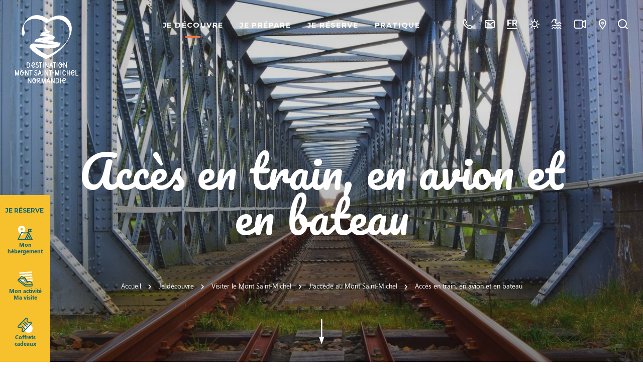

--- FILE ---
content_type: text/html; charset=UTF-8
request_url: https://www.ot-montsaintmichel.com/je-decouvre/visiter-le-mont-saint-michel/jaccede-au-mont-saint-michel/en-train-et-en-avion/
body_size: 13377
content:
<!doctype html><html lang="fr-FR" class="no-js"> <head> <meta charset="UTF-8"> <title>Accès en train, en avion et en bateau - Destination Mont Saint-Michel Normandie</title> <meta http-equiv="X-UA-Compatible" content="IE=edge,chrome=1"> <meta name="viewport" content="width=device-width, initial-scale=1.0, minimum-scale=1.0, maximum-scale=5.0, user-scalable=yes"> <link href="//www.google-analytics.com" rel="dns-prefetch"> <link href="//www.googletagmanager.com" rel="dns-prefetch"> <link href="//www.gstatic.com" rel="dns-prefetch"> <link href="//translate.googleapis.com" rel="dns-prefetch"> <link href="//stats.g.doubleclick.net" rel="dns-prefetch"> <link href="//scontent.cdninstagram.com" rel="dns-prefetch"> <link href="//static.ingenie.fr" rel="dns-prefetch"> <link href="//reservation.ot-montsaintmichel.com" rel="dns-prefetch">  <meta name="description" content="Pour venir en Normandie, plus précisément sur la destination Mont Saint-Michel, je peux accéder en train, en avion et en bateau."/> <meta name="robots" content="index, follow, max-snippet:-1, max-image-preview:large, max-video-preview:-1"/> <link rel="canonical" href="https://www.ot-montsaintmichel.com/je-decouvre/visiter-le-mont-saint-michel/jaccede-au-mont-saint-michel/en-train-et-en-avion/"/> <meta property="og:locale" content="fr_FR"/> <meta property="og:type" content="article"/> <meta property="og:title" content="Accès en train, en avion et en bateau - Destination Mont Saint-Michel Normandie"/> <meta property="og:description" content="Pour venir en Normandie, plus précisément sur la destination Mont Saint-Michel, je peux accéder en train, en avion et en bateau."/> <meta property="og:url" content="https://www.ot-montsaintmichel.com/je-decouvre/visiter-le-mont-saint-michel/jaccede-au-mont-saint-michel/en-train-et-en-avion/"/> <meta property="og:site_name" content="Destination Mont Saint-Michel Normandie"/> <meta property="article:modified_time" content="2025-06-02T12:27:16+00:00"/> <meta property="og:image" content="https://www.ot-montsaintmichel.com/wp-content/uploads/2020/05/DSC_0031.jpg"/> <meta property="og:image:width" content="1200"/> <meta property="og:image:height" content="1800"/> <meta name="twitter:card" content="summary_large_image"/> <meta name="twitter:label1" content="Écrit par"> <meta name="twitter:data1" content="IRIS Interactive"> <meta name="twitter:label2" content="Durée de lecture est."> <meta name="twitter:data2" content="3 minutes"> <script type="application/ld+json" class="yoast-schema-graph">{"@context":"https://schema.org","@graph":[{"@type":"Organization","@id":"https://www.ot-montsaintmichel.com/#organization","name":"Office de Tourisme Mont Saint-Michel Normandie","url":"https://www.ot-montsaintmichel.com/","sameAs":[],"logo":{"@type":"ImageObject","@id":"https://www.ot-montsaintmichel.com/#logo","inLanguage":"fr-FR","url":"https://www.ot-montsaintmichel.com/wp-content/uploads/2020/03/logo.svg","caption":"Office de Tourisme Mont Saint-Michel Normandie"},"image":{"@id":"https://www.ot-montsaintmichel.com/#logo"}},{"@type":"WebSite","@id":"https://www.ot-montsaintmichel.com/#website","url":"https://www.ot-montsaintmichel.com/","name":"Destination Mont Saint-Michel Normandie","description":"Les vacances de ma vie","publisher":{"@id":"https://www.ot-montsaintmichel.com/#organization"},"potentialAction":[{"@type":"SearchAction","target":"https://www.ot-montsaintmichel.com/?s={search_term_string}","query-input":"required name=search_term_string"}],"inLanguage":"fr-FR"},{"@type":"ImageObject","@id":"https://www.ot-montsaintmichel.com/je-decouvre/visiter-le-mont-saint-michel/jaccede-au-mont-saint-michel/en-train-et-en-avion/#primaryimage","inLanguage":"fr-FR","url":"https://www.ot-montsaintmichel.com/wp-content/uploads/2020/05/DSC_0031.jpg","width":1200,"height":1800,"caption":"Pontaubault"},{"@type":"WebPage","@id":"https://www.ot-montsaintmichel.com/je-decouvre/visiter-le-mont-saint-michel/jaccede-au-mont-saint-michel/en-train-et-en-avion/#webpage","url":"https://www.ot-montsaintmichel.com/je-decouvre/visiter-le-mont-saint-michel/jaccede-au-mont-saint-michel/en-train-et-en-avion/","name":"Acc\u00e8s en train, en avion et en bateau - Destination Mont Saint-Michel Normandie","isPartOf":{"@id":"https://www.ot-montsaintmichel.com/#website"},"primaryImageOfPage":{"@id":"https://www.ot-montsaintmichel.com/je-decouvre/visiter-le-mont-saint-michel/jaccede-au-mont-saint-michel/en-train-et-en-avion/#primaryimage"},"datePublished":"2020-02-28T15:14:15+00:00","dateModified":"2025-06-02T12:27:16+00:00","description":"Pour venir en Normandie, plus pr\u00e9cis\u00e9ment sur la destination Mont Saint-Michel, je peux acc\u00e9der en train, en avion et en bateau.","breadcrumb":{"@id":"https://www.ot-montsaintmichel.com/je-decouvre/visiter-le-mont-saint-michel/jaccede-au-mont-saint-michel/en-train-et-en-avion/#breadcrumb"},"inLanguage":"fr-FR","potentialAction":[{"@type":"ReadAction","target":["https://www.ot-montsaintmichel.com/je-decouvre/visiter-le-mont-saint-michel/jaccede-au-mont-saint-michel/en-train-et-en-avion/"]}]},{"@type":"BreadcrumbList","@id":"https://www.ot-montsaintmichel.com/je-decouvre/visiter-le-mont-saint-michel/jaccede-au-mont-saint-michel/en-train-et-en-avion/#breadcrumb","itemListElement":[{"@type":"ListItem","position":1,"item":{"@type":"WebPage","@id":"https://www.ot-montsaintmichel.com/","url":"https://www.ot-montsaintmichel.com/","name":"Accueil"}},{"@type":"ListItem","position":2,"item":{"@type":"WebPage","@id":"https://www.ot-montsaintmichel.com/je-decouvre/","url":"https://www.ot-montsaintmichel.com/je-decouvre/","name":"Je d\u00e9couvre"}},{"@type":"ListItem","position":3,"item":{"@type":"WebPage","@id":"https://www.ot-montsaintmichel.com/je-decouvre/visiter-le-mont-saint-michel/","url":"https://www.ot-montsaintmichel.com/je-decouvre/visiter-le-mont-saint-michel/","name":"Visiter le Mont Saint-Michel"}},{"@type":"ListItem","position":4,"item":{"@type":"WebPage","@id":"https://www.ot-montsaintmichel.com/je-decouvre/visiter-le-mont-saint-michel/jaccede-au-mont-saint-michel/","url":"https://www.ot-montsaintmichel.com/je-decouvre/visiter-le-mont-saint-michel/jaccede-au-mont-saint-michel/","name":"J&rsquo;acc\u00e8de au Mont Saint-Michel"}},{"@type":"ListItem","position":5,"item":{"@type":"WebPage","@id":"https://www.ot-montsaintmichel.com/je-decouvre/visiter-le-mont-saint-michel/jaccede-au-mont-saint-michel/en-train-et-en-avion/","url":"https://www.ot-montsaintmichel.com/je-decouvre/visiter-le-mont-saint-michel/jaccede-au-mont-saint-michel/en-train-et-en-avion/","name":"Acc\u00e8s en train, en avion et en bateau"}}]}]}</script> <link rel='dns-prefetch' href='//static.ingenie.fr'/><link rel='dns-prefetch' href='//s.w.org'/><link rel='dns-prefetch' href='//hcaptcha.com'/> <script type="text/javascript"> window._wpemojiSettings = {"baseUrl":"https:\/\/s.w.org\/images\/core\/emoji\/12.0.0-1\/72x72\/","ext":".png","svgUrl":"https:\/\/s.w.org\/images\/core\/emoji\/12.0.0-1\/svg\/","svgExt":".svg","source":{"concatemoji":"https:\/\/www.ot-montsaintmichel.com\/wp-includes\/js\/wp-emoji-release.min.js"}}; /*! This file is auto-generated */ !function(e,a,t){var n,r,o,i=a.createElement("canvas"),p=i.getContext&&i.getContext("2d");function s(e,t){var a=String.fromCharCode;p.clearRect(0,0,i.width,i.height),p.fillText(a.apply(this,e),0,0);e=i.toDataURL();return p.clearRect(0,0,i.width,i.height),p.fillText(a.apply(this,t),0,0),e===i.toDataURL()}function c(e){var t=a.createElement("script");t.src=e,t.defer=t.type="text/javascript",a.getElementsByTagName("head")[0].appendChild(t)}for(o=Array("flag","emoji"),t.supports={everything:!0,everythingExceptFlag:!0},r=0;r<o.length;r++)t.supports[o[r]]=function(e){if(!p||!p.fillText)return!1;switch(p.textBaseline="top",p.font="600 32px Arial",e){case"flag":return s([127987,65039,8205,9895,65039],[127987,65039,8203,9895,65039])?!1:!s([55356,56826,55356,56819],[55356,56826,8203,55356,56819])&&!s([55356,57332,56128,56423,56128,56418,56128,56421,56128,56430,56128,56423,56128,56447],[55356,57332,8203,56128,56423,8203,56128,56418,8203,56128,56421,8203,56128,56430,8203,56128,56423,8203,56128,56447]);case"emoji":return!s([55357,56424,55356,57342,8205,55358,56605,8205,55357,56424,55356,57340],[55357,56424,55356,57342,8203,55358,56605,8203,55357,56424,55356,57340])}return!1}(o[r]),t.supports.everything=t.supports.everything&&t.supports[o[r]],"flag"!==o[r]&&(t.supports.everythingExceptFlag=t.supports.everythingExceptFlag&&t.supports[o[r]]);t.supports.everythingExceptFlag=t.supports.everythingExceptFlag&&!t.supports.flag,t.DOMReady=!1,t.readyCallback=function(){t.DOMReady=!0},t.supports.everything||(n=function(){t.readyCallback()},a.addEventListener?(a.addEventListener("DOMContentLoaded",n,!1),e.addEventListener("load",n,!1)):(e.attachEvent("onload",n),a.attachEvent("onreadystatechange",function(){"complete"===a.readyState&&t.readyCallback()})),(n=t.source||{}).concatemoji?c(n.concatemoji):n.wpemoji&&n.twemoji&&(c(n.twemoji),c(n.wpemoji)))}(window,document,window._wpemojiSettings); </script> <style type="text/css">img.wp-smiley,img.emoji { display: inline !important; border: none !important; box-shadow: none !important; height: 1em !important; width: 1em !important; margin: 0 .07em !important; vertical-align: -0.1em !important; background: none !important; padding: 0 !important;}</style> <link rel='preload' as='style' href='https://www.ot-montsaintmichel.com/wp-includes/css/dist/block-library/style.min.css' type='text/css' media='all'/><link rel='stylesheet' id='wp-block-library-css' href='https://www.ot-montsaintmichel.com/wp-includes/css/dist/block-library/style.min.css' type='text/css' media='all'/><link rel='preload' as='style' href='https://www.ot-montsaintmichel.com/wp-content/plugins/iris-weather/public/styles/weather-icons.css' type='text/css' media=''/><link rel='stylesheet' id='weather-font-css' href='https://www.ot-montsaintmichel.com/wp-content/plugins/iris-weather/public/styles/weather-icons.css' type='text/css' media=''/><link rel='preload' as='style' href='https://www.ot-montsaintmichel.com/wp-content/plugins/wp-etourisme/public/css/wp-etourisme-public.min.css' type='text/css' media='all'/><link rel='stylesheet' id='wp-etourisme-css' href='https://www.ot-montsaintmichel.com/wp-content/plugins/wp-etourisme/public/css/wp-etourisme-public.min.css' type='text/css' media='all'/><link rel='preload' as='style' href='https://www.ot-montsaintmichel.com/wp-content/themes/montsaintmichel/assets/dist/css/app.min.css' type='text/css' media='all'/><link rel='stylesheet' id='app-css' href='https://www.ot-montsaintmichel.com/wp-content/themes/montsaintmichel/assets/dist/css/app.min.css' type='text/css' media='all'/><script type='text/javascript' defer src='https://code.jquery.com/jquery-3.4.1.min.js'></script><script type='text/javascript' defer src='https://code.jquery.com/jquery-migrate-3.0.1.min.js'></script><script type='text/javascript' defer src='https://www.ot-montsaintmichel.com/wp-content/plugins/iris-weather/public/scripts/app_shared.js'></script><link rel='https://api.w.org/' href='https://www.ot-montsaintmichel.com/wp-json/'/><link rel='shortlink' href='https://www.ot-montsaintmichel.com/?p=66'/><link rel="alternate" type="application/json+oembed" href="https://www.ot-montsaintmichel.com/wp-json/oembed/1.0/embed?url=https%3A%2F%2Fwww.ot-montsaintmichel.com%2Fje-decouvre%2Fvisiter-le-mont-saint-michel%2Fjaccede-au-mont-saint-michel%2Fen-train-et-en-avion%2F"/><link rel="alternate" type="text/xml+oembed" href="https://www.ot-montsaintmichel.com/wp-json/oembed/1.0/embed?url=https%3A%2F%2Fwww.ot-montsaintmichel.com%2Fje-decouvre%2Fvisiter-le-mont-saint-michel%2Fjaccede-au-mont-saint-michel%2Fen-train-et-en-avion%2F&#038;format=xml"/><style type="text/css" media="screen"> .g { margin:0px; padding:0px; overflow:hidden; line-height:1; zoom:1; } .g img { height:auto; } .g-col { position:relative; float:left; } .g-col:first-child { margin-left: 0; } .g-col:last-child { margin-right: 0; } @media only screen and (max-width: 480px) { .g-col, .g-dyn, .g-single { width:100%; margin-left:0; margin-right:0; } }</style><link rel="alternate" href="https://www.ot-montsaintmichel.com/je-decouvre/visiter-le-mont-saint-michel/jaccede-au-mont-saint-michel/en-train-et-en-avion/" hreflang="fr_FR"/><link rel="alternate" href="https://www.ot-montsaintmichel.com/en/discover/visit-the-mont-saint-michel/access-the-mont-saint-michel/by-train-plane-and-ferry/" hreflang="en_US"/><link rel="alternate" href="https://www.ot-montsaintmichel.com/es/yo-descubro/visitar-el-mont-saint-michel/accedo-al-mont-saint-michel/en-tren-en-avion-o-en-barco/" hreflang="es_ES"/><link rel="alternate" href="https://www.ot-montsaintmichel.com/je-decouvre/visiter-le-mont-saint-michel/jaccede-au-mont-saint-michel/en-train-et-en-avion/" hreflang="x-default"/><style>.h-captcha{position:relative;display:block;margin-bottom:2rem;padding:0;clear:both}.h-captcha[data-size="normal"]{width:303px;height:78px}.h-captcha[data-size="compact"]{width:164px;height:144px}.h-captcha[data-size="invisible"]{display:none}.h-captcha::before{content:'';display:block;position:absolute;top:0;left:0;background:url(https://www.ot-montsaintmichel.com/wp-content/plugins/hcaptcha-for-forms-and-more/assets/images/hcaptcha-div-logo.svg) no-repeat;border:1px solid #fff0;border-radius:4px}.h-captcha[data-size="normal"]::before{width:300px;height:74px;background-position:94% 28%}.h-captcha[data-size="compact"]::before{width:156px;height:136px;background-position:50% 79%}.h-captcha[data-theme="light"]::before,body.is-light-theme .h-captcha[data-theme="auto"]::before,.h-captcha[data-theme="auto"]::before{background-color:#fafafa;border:1px solid #e0e0e0}.h-captcha[data-theme="dark"]::before,body.is-dark-theme .h-captcha[data-theme="auto"]::before,html.wp-dark-mode-active .h-captcha[data-theme="auto"]::before,html.drdt-dark-mode .h-captcha[data-theme="auto"]::before{background-image:url(https://www.ot-montsaintmichel.com/wp-content/plugins/hcaptcha-for-forms-and-more/assets/images/hcaptcha-div-logo-white.svg);background-repeat:no-repeat;background-color:#333;border:1px solid #f5f5f5}.h-captcha[data-size="invisible"]::before{display:none}.h-captcha iframe{position:relative}div[style*="z-index: 2147483647"] div[style*="border-width: 11px"][style*="position: absolute"][style*="pointer-events: none"]{border-style:none}</style><style>span[data-name="hcap-cf7"] .h-captcha{margin-bottom:0}span[data-name="hcap-cf7"]~input[type="submit"],span[data-name="hcap-cf7"]~button[type="submit"]{margin-top:2rem}</style><link rel="icon" href="https://www.ot-montsaintmichel.com/wp-content/uploads/2024/10/cropped-web-app-manifest-512x512-1-32x32.png" sizes="32x32"/><link rel="icon" href="https://www.ot-montsaintmichel.com/wp-content/uploads/2024/10/cropped-web-app-manifest-512x512-1-192x192.png" sizes="192x192"/><link rel="apple-touch-icon" href="https://www.ot-montsaintmichel.com/wp-content/uploads/2024/10/cropped-web-app-manifest-512x512-1-180x180.png"/><meta name="msapplication-TileImage" content="https://www.ot-montsaintmichel.com/wp-content/uploads/2024/10/cropped-web-app-manifest-512x512-1-270x270.png"/> <script type="application/ld+json"> { "@context": "http://schema.org/", "@type": "TouristInformationCenter", "name": "Office de Tourisme Mont Saint-Michel Normandie", "address": { "@type": "PostalAddress", "streetAddress":"Grande Rue", "postalCode":"50170", "addressLocality":"Le Mont-Saint-Michel" }, "image": { "@type": "ImageObject", "url":"https://www.ot-montsaintmichel.com/wp-content/themes/montsaintmichel/assets/dist/images/logo.svg" }, "telephone": "+33 (0)2 33 60 14 30", "geo": { "@type": "GeoCoordinates", "latitude": "48.63507", "longitude": "-1.51086" }, "sameAs" : [ "https://www.facebook.com/OTMSMN","https://www.instagram.com/montsaintmichel_normandie/","https://www.youtube.com/channel/UC2Up-V-T8qB73P47Wz5om1A" ] }</script> <script>(function(w,d,s,l,i){w[l]=w[l]||[];w[l].push({'gtm.start': new Date().getTime(),event:'gtm.js'});var f=d.getElementsByTagName(s)[0], j=d.createElement(s),dl=l!='dataLayer'?'&l='+l:'';j.async=true;j.src= 'https://www.googletagmanager.com/gtm.js?id='+i+dl;f.parentNode.insertBefore(j,f); })(window,document,'script','dataLayer','GTM-WLCZVL4'); </script> </head> <body class="page-template-default page page-id-66 page-child parent-pageid-63 has-header-cover has-toolbar" id="body"> <noscript><iframe src="https://www.googletagmanager.com/ns.html?id=GTM-WLCZVL4" height="0" width="0" style="display:none;visibility:hidden"></iframe></noscript> <div class="wrapper"> <header class="header" role="banner"> <div class="navbar"> <p class="logo"> <a class="logoItem" href="https://www.ot-montsaintmichel.com"> <img class="logoDark" src="https://www.ot-montsaintmichel.com/wp-content/themes/montsaintmichel/assets/dist/images/logo.svg" alt="Destination Mont Saint-Michel Normandie"> <img class="logoWhite" src="https://www.ot-montsaintmichel.com/wp-content/themes/montsaintmichel/assets/dist/images/logo-white.svg" alt="Destination Mont Saint-Michel Normandie"> <span class="sr-only">Destination Mont Saint-Michel Normandie</span> </a> </p><div class="site-nav" id="site-nav"> <nav class="nav" id="nav" role="navigation"> <ul> <li class="menu-item menu-item-has-children current-ancestor"> <a href="https://www.ot-montsaintmichel.com/je-decouvre/">Je découvre</a> <div class="maxi-menu"> <ul class="maxi-menu__list"> <li class="page_item page-item-62"> <a href="https://www.ot-montsaintmichel.com/je-decouvre/visiter-le-mont-saint-michel/">Visiter le Mont Saint-Michel</a> </li> <li class="page_item page-item-95"> <a href="https://www.ot-montsaintmichel.com/je-decouvre/prolonger-la-decouverte-de-la-baie/">Prolonger la découverte de la Baie</a> </li> <li class="page_item page-item-136"> <a href="https://www.ot-montsaintmichel.com/je-decouvre/nos-essentiels/">Nos essentiels</a> </li> <li class="page_item page-item-147"> <a href="https://www.ot-montsaintmichel.com/je-decouvre/nos-experiences-a-vivre/">Nos expériences à vivre</a> </li> <li class="page_item page-item-154"> <a href="https://www.ot-montsaintmichel.com/je-decouvre/nos-secrets-a-partager/">Nos secrets à partager</a> </li> <li class="page_item page-item-158"> <a href="https://www.ot-montsaintmichel.com/je-decouvre/nos-temps-forts/">Nos temps forts</a> </li> </ul> <div class="maxi-menu__accelerateurs"> <a class="maxi-menu-media" href="https://www.ot-montsaintmichel.com/je-decouvre/visiter-le-mont-saint-michel/je-visite-le-mont-saint-michel/les-visites-guidees/" data-bg="url(https://www.ot-montsaintmichel.com/wp-content/uploads/2020/04/Mont-Saint-Michel-Jardins-vue2-600x400.jpg)"> <span class="title">Les visites guidées</span> </a> <a class="maxi-menu-media" href="https://www.ot-montsaintmichel.com/je-decouvre/nos-secrets-a-partager/le-blog/" data-bg="url(https://www.ot-montsaintmichel.com/wp-content/uploads/2025/02/OTMSMN_MarineG_coeur-450x600.jpg)"> <span class="title">Le blog</span> </a> <a class="maxi-menu-media" href="https://www.ot-montsaintmichel.com/je-decouvre/visiter-le-mont-saint-michel/jaccede-au-mont-saint-michel/" data-bg="url(https://www.ot-montsaintmichel.com/wp-content/uploads/2020/03/©OTMSMN_Jim-Prod_Mont-Saint-Michel_sunset-4-min-1-600x400.jpg)"> <span class="title">J&rsquo;accède au Mont Saint-Michel</span> </a> </div> </div> </li> <li class="menu-item menu-item-has-children "> <a href="https://www.ot-montsaintmichel.com/je-prepare/">Je prépare</a> <div class="maxi-menu"> <ul class="maxi-menu__list"> <li class="page_item page-item-300536"> <a href="https://www.ot-montsaintmichel.com/je-prepare/acteurs-engages-pour-un-tourisme-responsable/">Les acteurs engagés pour un tourisme responsable</a> </li> <li class="page_item page-item-178"> <a href="https://www.ot-montsaintmichel.com/je-prepare/nos-hebergements/">Nos hébergements</a> </li> <li class="page_item page-item-189"> <a href="https://www.ot-montsaintmichel.com/je-prepare/nos-restaurants/">Nos restaurants</a> </li> <li class="page_item page-item-199"> <a href="https://www.ot-montsaintmichel.com/je-prepare/agenda/">Agenda</a> </li> <li class="page_item page-item-200"> <a href="https://www.ot-montsaintmichel.com/je-prepare/notre-histoire-se-raconte/">Lieux de visite et guides</a> </li> <li class="page_item page-item-203"> <a href="https://www.ot-montsaintmichel.com/je-prepare/activites-de-loisirs/">Activités de loisirs</a> </li> <li class="page_item page-item-211"> <a href="https://www.ot-montsaintmichel.com/je-prepare/itinerance-et-traversees-de-la-baie/">Itinérance et traversées de la Baie</a> </li> <li class="page_item page-item-214"> <a href="https://www.ot-montsaintmichel.com/je-prepare/le-savoir-faire-normand/">Le savoir-faire normand</a> </li> <li class="page_item page-item-219"> <a href="https://www.ot-montsaintmichel.com/je-prepare/les-commerces/">Les commerces</a> </li> <li class="page_item page-item-220"> <a href="https://www.ot-montsaintmichel.com/je-prepare/les-sejours/">Les séjours</a> </li> </ul> <div class="maxi-menu__accelerateurs"> <a class="maxi-menu-media" href="https://www.ot-montsaintmichel.com/je-prepare/itinerance-et-traversees-de-la-baie/tous-les-itineraires-et-circuits/" data-bg="url(https://www.ot-montsaintmichel.com/wp-content/uploads/2020/05/alamoureux_MG_6477-600x400.jpg)"> <span class="title">Tous les itinéraires et circuits</span> </a> <a class="maxi-menu-media" href="https://www.ot-montsaintmichel.com/je-prepare/itinerance-et-traversees-de-la-baie/traversees-de-la-baie/" data-bg="url(https://www.ot-montsaintmichel.com/wp-content/uploads/2020/04/traversée-de-la-baie-Mont-Saint-Michel-9-400x600.jpg)"> <span class="title">Traversées de la baie (guides)</span> </a> <a class="maxi-menu-media" href="https://www.ot-montsaintmichel.com/je-prepare/activites-de-loisirs/activites-en-famille/" data-bg="url(https://www.ot-montsaintmichel.com/wp-content/uploads/2020/05/OTMSMN_Grant_Mont-Saint-Michel_Roche-Torin_vélo_famille_enfants_amis-18-600x424.jpg)"> <span class="title">Activités en Famille</span> </a> </div> </div> </li> <li class="menu-item"> <a href="https://www.ot-montsaintmichel.com/je-reserve-2/" target="_blank">Je réserve</a> </li> <li class="menu-item menu-item-has-children "> <a href="https://www.ot-montsaintmichel.com/pratique/">Pratique</a> <div class="maxi-menu"> <ul class="maxi-menu__list"> <li class="page_item page-item-227"> <a href="https://www.ot-montsaintmichel.com/pratique/venir-jusqua-nous/">Comment venir ?</a> </li> <li class="page_item page-item-231"> <a href="https://www.ot-montsaintmichel.com/pratique/se-deplacer-pendant-le-sejour/">Se déplacer pendant le séjour</a> </li> <li class="page_item page-item-236"> <a href="https://www.ot-montsaintmichel.com/pratique/tourisme-pour-tous/">Tourisme pour tous</a> </li> <li class="page_item page-item-237"> <a href="https://www.ot-montsaintmichel.com/pratique/nos-brochures/">Nos brochures</a> </li> <li class="page_item page-item-239"> <a href="https://www.ot-montsaintmichel.com/pratique/faq-foire-aux-questions/">FAQ : Foire aux questions</a> </li> <li class="page_item page-item-240"> <a href="https://www.ot-montsaintmichel.com/pratique/nos-bureaux-dinformation/">Nos bureaux d'information</a> </li> <li class="page_item page-item-241"> <a href="https://www.ot-montsaintmichel.com/pratique/qui-sommes-nous/">Qui sommes-nous ?</a> </li> <li class="page_item page-item-242"> <a href="https://www.ot-montsaintmichel.com/pratique/contactez-nous/">Contactez-nous</a> </li> </ul> <div class="maxi-menu__accelerateurs"> <a class="maxi-menu-media" href="https://www.ot-montsaintmichel.com/je-decouvre/prolonger-la-decouverte-de-la-baie/tourisme-pour-tous/" data-bg="url(https://www.ot-montsaintmichel.com/wp-content/uploads/2024/07/Nouveau-projet-3-343x600.jpg)"> <span class="title">Tourisme pour tous</span> </a> <a class="maxi-menu-media" href="https://www.ot-montsaintmichel.com/pratique/nos-brochures/" data-bg="url(https://www.ot-montsaintmichel.com/wp-content/uploads/2020/04/OFFICE-DE-TOURISME-MONT-SAINT-MICHEL-NORMANDIE-MAGAZINE-2025-COUVERTURE-456x600.jpg)"> <span class="title">Nos brochures</span> </a> <a class="maxi-menu-media" href="https://www.ot-montsaintmichel.com/pratique/nos-bureaux-dinformation/" data-bg="url(https://www.ot-montsaintmichel.com/wp-content/uploads/2020/04/alamoureux_mg_4198_41366676161_o-600x400.jpg)"> <span class="title">Nos bureaux d'information</span> </a> </div> </div> </li> </ul> </nav></div><div class="tools"> <div class="toolsItem toolsItem--cart" data-trigger="wpiris-click" data-toggle="tooltip" data-placement="bottom" title="Voir mon panier"> <div id="ingenie-widget-cart"></div> </div> <div class="toolsItem toolsItem--phone"> <a href="https://www.ot-montsaintmichel.com/pratique/nos-bureaux-dinformation/" data-toggle="tooltip" data-placement="bottom" title="Tous les numéros ici"> <span class="sr-only">Tous les numéros ici</span> </a> </div> <div class="toolsItem js-toolsMobile"> <div class="toolsItem toolsItem--contact"> <a href="https://www.ot-montsaintmichel.com/pratique/nos-bureaux-dinformation/" data-toggle="tooltip" data-placement="bottom" title="Toutes les adresses email ici"> <span class="sr-only">Toutes les adresses email ici</span> </a> </div> <div class="toolsItem toolsItem--lang"> <a href="#lang-selector" class="notranslate" data-trigger="lang-selector"> FR </a> </div> <div class="toolsItem toolsItem--weather"> <a href="https://www.ot-montsaintmichel.com/meteo/" data-toggle="tooltip" data-placement="bottom" title="Météo"> <span class="sr-only">Météo</span> </a> </div> <div class="toolsItem toolsItem--tides"> <a href="https://www.ot-montsaintmichel.com/marees/" data-toggle="tooltip" data-placement="bottom" title="Horaires des marées"> <span class="sr-only">Horaires des marées</span> </a> </div> <div class="toolsItem toolsItem--webcams"> <a href="https://www.ot-montsaintmichel.com/webcams/" data-toggle="tooltip" data-placement="bottom" title="Webcams &#8211; Vidéos"> <span class="sr-only">Webcams &#8211; Vidéos</span> </a> </div> <div class="toolsItem toolsItem--map"> <a href="https://www.ot-montsaintmichel.com/carte-interactive/" data-toggle="tooltip" data-placement="bottom" title="Carte interactive"> <span class="sr-only">Carte interactive</span> </a> </div> </div> <div class="toolsItem toolsItem--search"> <a href="#wpSearchLayout" data-trigger="wpiris-search-layout" data-toggle="tooltip" data-placement="bottom" title="Rechercher"> <span class="sr-only">Je recherche</span> </a> </div> <div class="toolsItem toolsItem--trigger-menu"> <a href="#nav" class="js-trigger-menu" aria-label="Menu"><i class="trigger-menu-icon"></i></a> </div></div> </div> <div class="gltSelector" id="lang-selector" data-id="lang-selector"> <div class="gltSelectorInner"> <p class="gltSelectorTitle">Sélectionnez votre langue</p> <div class="gltSelectorLangs"> <a href="https://www.ot-montsaintmichel.com/en/discover/visit-the-mont-saint-michel/access-the-mont-saint-michel/by-train-plane-and-ferry/" target="_blank" rel="noopener"> <span>EN</span> </a> <a href="https://www.ot-montsaintmichel.com/es/yo-descubro/visitar-el-mont-saint-michel/accedo-al-mont-saint-michel/en-tren-en-avion-o-en-barco/" target="_blank" rel="noopener"> <span>ES</span> </a> </div> </div></div> <picture> <source media="(max-width: 650px)" data-srcset="https://www.ot-montsaintmichel.com/wp-content/uploads/2020/05/DSC_0031-400x600.jpg"> <source media="(max-width: 1000px)" data-srcset="https://www.ot-montsaintmichel.com/wp-content/uploads/2020/05/DSC_0031-600x900.jpg"> <img class="headerCover" data-src="https://www.ot-montsaintmichel.com/wp-content/uploads/2020/05/DSC_0031-1200x900.jpg" alt="Accès en train, en avion et en bateau" > </picture> <a href="#main" class="ctaScroll" data-trigger="wpiris-scroll"> <i class="fi fi-arrow-bottom"></i> <span class="sr-only">Accéder au contenu</span> </a> <div class="container"> <h1 class="headerTitle" data-id="fade-away">Accès en train, en avion et en bateau</h1> </div> <div class="breadcrumbs"> <div class="breadcrumbsLinks"><span><span><a href="https://www.ot-montsaintmichel.com/">Accueil</a> <i class="fas fa-chevron-right"></i> <span><a href="https://www.ot-montsaintmichel.com/je-decouvre/">Je découvre</a> <i class="fas fa-chevron-right"></i> <span><a href="https://www.ot-montsaintmichel.com/je-decouvre/visiter-le-mont-saint-michel/">Visiter le Mont Saint-Michel</a> <i class="fas fa-chevron-right"></i> <span><a href="https://www.ot-montsaintmichel.com/je-decouvre/visiter-le-mont-saint-michel/jaccede-au-mont-saint-michel/">J&rsquo;accède au Mont Saint-Michel</a> <i class="fas fa-chevron-right"></i> <span class="breadcrumb_last" aria-current="page">Accès en train, en avion et en bateau</span></span></span></span></span></span></div> </div> <div class="headerToolbar"> <p class="headerToolbarTitle">Je réserve</p> <a class="headerToolbarItem" href="https://www.ot-montsaintmichel.com/je-prepare/nos-hebergements/"> <img src="https://www.ot-montsaintmichel.com/wp-content/themes/montsaintmichel/assets/dist/images/mon-hebergement.svg" alt="Mon hébergement"> <span>Mon hébergement</span> </a> <a class="headerToolbarItem" href="#booking-form-activite" data-fancybox data-options='{"baseClass": "modal-booking-form"}'> <img src="https://www.ot-montsaintmichel.com/wp-content/themes/montsaintmichel/assets/dist/images/mon-activite.svg" alt="Mon activité, ma visite"> <span>Mon activité<br>Ma visite</span> </a> <a class="headerToolbarItem" href="https://reservation.ot-montsaintmichel.com/promotion-sejour-normandie.html" target="_blank" nofancybox > <img src="https://www.ot-montsaintmichel.com/wp-content/themes/montsaintmichel/assets/dist/images/mon-spectacle.svg" alt="Mon spectacle"> <span>Coffrets cadeaux</span> </a></div><div class="booking-form hide" id="booking-form-hebergement"> <p class="booking-form__label h5">Je réserve mon hébergement</p> <div id="ingenie-widget-global-hebergement"></div></div><div class="booking-form hide" id="booking-form-activite"> <p class="booking-form__label h5">Je réserve mon activité ou ma visite</p> <div id="ingenie-widget-global-activite"></div></div><div class="booking-form hide" id="booking-form-spectacle"> <p class="booking-form__label h5">Je réserve mon spectacle</p> <div id="ingenie-widget-global-spectacle"></div></div> </header> <main id="main" role="main"> <section class="section clear" id="primary"> <div class="container"> <article id="post-66" class="article post-66 page type-page status-publish has-post-thumbnail hentry"> <div class="excerpt"> <p>Pour venir en Normandie, plus précisément sur la destination Mont Saint-Michel, je peux accéder en train, en avion et en bateau. </p> </div><h2>En train</h2><h3><strong>La gare ferroviaire la plus proche du Mont Saint-Michel est située à Pontorson (9km). </strong></h3><p>Je peux y accéder par les lignes suivantes : </p><ul><li>« <a rel="noreferrer noopener" href="https://www.ter.sncf.com/normandie/decouvrir/offres-estivales/mont-saint-michel" target="_blank">Le train du Mont Saint-Michel</a> »&nbsp;: depuis Paris-Montparnasse <br><strong>Les week-ends tout au long de l&rsquo;année et tous les jours en saison estivale</strong><br>Je circule en train NOMAD jusqu&rsquo;à Pontorson (50), puis correspondance en bus directement jusqu&rsquo;au Mont Saint-Michel.<br><strong>Hors période :</strong> <a href="https://www.sncf-connect.com/">Train NOMAD </a>depuis Paris-Montparnasse vers Villedieu-les-Poêles (2h50) &#8211; Ligne Paris-Montparnasse &#8211; Granville, puis correspondance en bus de Villedieu-les-Poêles jusqu&rsquo;<a href="https://www.ot-montsaintmichel.com/je-decouvre/visiter-le-mont-saint-michel/jaccede-au-mont-saint-michel/plan-dacces-et-services/">aux parkings visiteurs du Mont Saint-Michel</a> (45 min). </li></ul><ul><li><a rel="noreferrer noopener" href="https://www.sncf-connect.com/" target="_blank">TGV</a> depuis Paris-Montparnasse vers Rennes (2h00), puis correspondances en<a rel="noreferrer noopener" href="https://www.sncf-connect.com/" target="_blank"> </a><a href="https://keolis-armor.com/fr/43d-Les-horaires-des-lignes.html" target="_blank" rel="noreferrer noopener">Bus KEOLIS depuis Rennes jusqu&rsquo;au Mont Saint-Michel</a> (1h10).</li></ul><ul><li> <a rel="noreferrer noopener" href="https://www.sncf-connect.com/" target="_blank">TGV</a> depuis Paris-Montparnasse vers Rennes (2h00), puis correspondances en <a rel="noreferrer noopener" href="https://www.sncf-connect.com/" target="_blank">TER de Rennes à Pontorson</a> puis <a href="https://www.ot-montsaintmichel.com/je-decouvre/visiter-le-mont-saint-michel/jaccede-au-mont-saint-michel/en-bus-et-en-autocar/" target="_blank" rel="noreferrer noopener">bus vers Le Mont Saint-Michel.</a> &nbsp;</li></ul><ul><li><a rel="noreferrer noopener" href="https://www.sncf-connect.com/" target="_blank">TGV</a> depuis Paris Montparnasse vers Dol de Bretagne (2h40), puis correspondance en <a rel="noreferrer noopener" href="https://www.breizhgo.bzh/se-deplacer-en-bretagne/se-deplacer-en-car/ille-et-vilaine" target="_blank">bus de Dol-de-Bretagne à Pontorson</a> (ligne 17a), puis <a href="https://www.ot-montsaintmichel.com/je-decouvre/visiter-le-mont-saint-michel/jaccede-au-mont-saint-michel/en-bus-et-en-autocar/" target="_blank" rel="noreferrer noopener">bus de Pontorson vers Le Mont Saint-Michel. </a></li></ul><ul><li><a href="https://www.sncf-connect.com/" target="_blank" rel="noreferrer noopener">Train NOMAD</a> depuis Paris Saint-Lazare vers Caen, puis correspondance (TER) de Caen à Pontorson. </li></ul><p><strong>Informations SNCF : </strong><a href="https://www.sncf-connect.com/" target="_blank" rel="noreferrer noopener">www.sncf-connect.com</a> <strong>et tél. : <a rel="noreferrer noopener" href="https://www.sncf.com/fr/service-client/nous-contacter/telephone" target="_blank">3635</a> </strong></p><p class="is-style-highlight">Le calculateur d’itinéraire de Normandie <a rel="noreferrer noopener" href="https://atoumod.fr/" target="_blank">Atoumod</a> est un outil pratique pour organiser vos déplacements en transports en commun, à travers la Normandie. Il centralise l’ensemble des réseaux de transport de la région, vous permettant de planifier facilement vos trajets.<br>&gt; Rdv sur <a rel="noreferrer noopener" href="https://atoumod.fr/" target="_blank">Atoumod.fr</a></p><h3>Voyager en train avec son vélo</h3><p>La prise en charge personnalisée et gratuite des vélos est mise en place&nbsp;sur la ligne&nbsp;<strong>Caen – Granville – Rennes</strong>, avec un arrêt à Pontorson (10km du Mont Saint-Michel).</p><p>Ce service est proposé&nbsp;à certaines périodes de l&rsquo;année. Retrouvez toutes les informations sur la<a href="https://www.ter.sncf.com/normandie/services-contacts/combo-train-autre-transport/voyage-velo-train-offre-estivale" target="_blank" rel="noreferrer noopener"> page dédiée du site www.ter.sncf.com</a>.</p><h4>Voyager avec son vélo, en train, de Paris à Pontorson (10km du Mont Saint-Michel)</h4><p>La réservation d’un emplacement vélo est<strong>&nbsp;obligatoire et gratuite&nbsp;</strong>à bord des trains Paris – Pontorson (10km du Mont Saint-Michel). La réservation d’un vélo s’effectue lors de l’achat d’un billet sur&nbsp;<a href="https://www.sncf-connect.com/" target="_blank" rel="noreferrer noopener">sncf-connect.com</a>.</p><p><strong>Sans cette réservation et lorsque la présence de vélos constitue un risque pour la sécurité des autres voyageurs, le personnel des gares et des trains peut être amené à vous refuser l’accès à bord.</strong></p><div class="wp-block-buttons aligncenter"><div class="wp-block-button"><a class="wp-block-button__link" href="https://www.ter.sncf.com/normandie/services-contacts/combo-train-autre-transport/voyage-velo-train-krono-paris-reservation" target="_blank" rel="noreferrer noopener">Plus d&rsquo;informations</a></div></div><h3>Tarif Bas Carbone</h3><p>En Normandie, le <strong>tourisme responsable</strong> prend un nouvel élan avec le lancement, depuis le printemps 2024, du <a href="https://www.normandie-tourisme.fr/preparer-son-sejour/voyager-sans-voiture/tarif-bas-carbone/" target="_blank" rel="noreferrer noopener">tarif bas-carbone</a>. Cette initiative vise à valoriser les déplacements durables en offrant aux visiteurs utilisant le train, le car ou le vélo des <strong>réductions d’au moins 10 % </strong>dans de nombreux sites culturels et de loisirs de la région.</p><div class="wp-block-buttons aligncenter"><div class="wp-block-button"><a class="wp-block-button__link" href="https://www.normandie-tourisme.fr/preparer-son-sejour/voyager-sans-voiture/tarif-bas-carbone/" target="_blank" rel="noreferrer noopener">plus d&rsquo;informations sur le tarif bas carbone &#8211; normandie</a></div></div><h2>En avion</h2><h3><strong>Les aéroports à proximité&nbsp;: </strong></h3><ul><li><strong>Aéroport international de Dinard Pleurtuit</strong>&nbsp;(70 kms du Mont Saint-Michel) : lignes privées</li></ul><p>Tél. 02.99.46.18.46,&nbsp;<a rel="noreferrer noopener" href="https://www.dinard.aeroport.fr/" target="_blank">www.dinard.aeroport.fr</a></p><ul><li><a rel="noreferrer noopener" href="http://www.saint-malo.cci.fr/" target="_blank"> </a><strong>Aéroport de Rennes</strong>&nbsp;(75 kms du Mont Saint-Michel) : 15 lignes directes vers des villes françaises, 120 destinations avec correspondances.</li></ul><p>Renseignements au +33 (0)2.99.29.60.00,&nbsp;<a rel="noreferrer noopener" href="http://www.rennes.aeroport.fr/" target="_blank">www.rennes.aeroport.fr</a></p><ul><li><strong>Aéroport de Caen-Carpiquet&nbsp;</strong>(130kms du Mont Saint-Michel) : lignes directes vers l&rsquo;Angleterre (Londres) et Lyon, Marseille et Toulouse.</li></ul><p> Renseignements au +33 (0)2 31 71 20 10,<a rel="noreferrer noopener" href="http://www.saint-malo.cci.fr/" target="_blank"> </a><a rel="noreferrer noopener" href="https://www.caen.aeroport.fr/" target="_blank">www.caen.aeroport.fr</a></p><ul><li><a rel="noreferrer noopener" href="http://www.saint-malo.cci.fr/" target="_blank"> </a><strong>Aéroports internationaux de Roissy-Charles de Gaulle et Orly</strong></li></ul><p>Renseignements 3950 ou&nbsp;<a href="https://www.parisaeroport.fr/">www.parisaeroport.fr</a>, <a rel="noreferrer noopener" href="http://www.aeroport-roissy-cdg.com/" target="_blank">www.aeroport-roissy-cdg.com</a>&nbsp;et&nbsp;<a rel="noreferrer noopener" href="http://aeroportorly.paris/" target="_blank">aeroportorly.paris</a>. <br>TGV directs de Roissy vers Rennes.</p><h2>En bateau</h2><h4><strong>Gare maritime de Saint-Malo&nbsp;:</strong></h4><ul><li><strong>Condor Ferries</strong> <ul><li>liaisons vers les iles&nbsp;Anglo-Normandes&nbsp;:&nbsp;<a rel="noreferrer noopener" href="https://www.condorferries.fr/" target="_blank">www.condorferries.fr</a> </li><li>liaisons depuis Poole &#8211; Royaume-Uni, escale par Jersey ou Guernesey :&nbsp;<a rel="noreferrer noopener" href="https://www.condorferries.co.uk/ferry-routes-ports/ferries-to-st-malo" target="_blank">www.condorferries.co.uk/&#8230;/ferries-to-st-malo</a>&nbsp;/&nbsp;+44 345 609 1024 </li></ul></li></ul><ul><li><strong>Brittany Ferries</strong>&nbsp;: liaisons depuis Portsmouth – Royaume-Uni :&nbsp;<a rel="noreferrer noopener" href="https://www.brittany-ferries.fr/traversees/ferries-angleterre/st-malo-portsmouth" target="_blank">www.brittany-ferries.fr/&#8230;/st-malo-portsmouth</a>&nbsp;</li></ul><h4><strong>Gare maritime de Granville&nbsp;:</strong></h4><ul><li><strong>Manche Iles Express</strong>&nbsp;:&nbsp;liaisons vers les iles&nbsp;Anglo-Normandes&nbsp;:&nbsp;<a rel="noreferrer noopener" href="https://www.manche-iles.com/" target="_blank">www.manche-iles.com</a></li></ul><div class="wp-block-related-post-sit alignfull"> <div class="container"> <p class="wp-block-related-post-subtitle">Sur le même thème</p> <h2 class="wp-block-related-post-title">Vous aimerez aussi</h2> <div class="wp-block-related-post-sit-list" data-id="wp-block-related-post-sit-slider"> <div class="wp-block-related-post-sit-item" data-trigger="wpiris-click"> <div class="wp-block-related-post-sit-item-cover"> <a href="https://www.ot-montsaintmichel.com/pratique/se-deplacer-pendant-le-sejour/transports-publics/"> <img data-src="https://www.ot-montsaintmichel.com/wp-content/uploads/2020/04/Image-par-naeim-a-de-Pixabay-600x400.jpg" alt="Transports publics"> </a> </div> <div class="wp-block-related-post-sit-item-body"> <p class="wp-block-related-post-sit-item-title h4"> <a href="https://www.ot-montsaintmichel.com/pratique/se-deplacer-pendant-le-sejour/transports-publics/">Transports publics</a> </p> </div> </div> <div class="wp-block-related-post-sit-item" data-trigger="wpiris-click"> <div class="wp-block-related-post-sit-item-cover"> <a href="https://www.ot-montsaintmichel.com/pratique/se-deplacer-pendant-le-sejour/"> <img data-src="https://www.ot-montsaintmichel.com/wp-content/uploads/2020/03/©OTMSMN_Jim-Prod_Mont-Saint-Michel_nuit-7-min-2-600x400.jpg" alt="Se déplacer pendant le séjour"> </a> </div> <div class="wp-block-related-post-sit-item-body"> <p class="wp-block-related-post-sit-item-title h4"> <a href="https://www.ot-montsaintmichel.com/pratique/se-deplacer-pendant-le-sejour/">Se déplacer pendant le séjour</a> </p> </div> </div> <div class="wp-block-related-post-sit-item" data-trigger="wpiris-click"> <div class="wp-block-related-post-sit-item-cover"> <a href="https://www.ot-montsaintmichel.com/je-decouvre/visiter-le-mont-saint-michel/jaccede-au-mont-saint-michel/"> <img data-src="https://www.ot-montsaintmichel.com/wp-content/uploads/2020/03/©OTMSMN_Jim-Prod_Mont-Saint-Michel_sunset-4-min-1-600x400.jpg" alt="J&rsquo;accède au Mont Saint-Michel"> </a> </div> <div class="wp-block-related-post-sit-item-body"> <p class="wp-block-related-post-sit-item-title h4"> <a href="https://www.ot-montsaintmichel.com/je-decouvre/visiter-le-mont-saint-michel/jaccede-au-mont-saint-michel/">J&rsquo;accède au Mont Saint-Michel</a> </p> </div> </div> </div> <div class="slider-nav wp-block-related-post-sit-slider-nav"></div> </div></div> </article> </div> </section> </main><footer class="footer" role="contentinfo" data-bg="url(https://www.ot-montsaintmichel.com/wp-content/themes/montsaintmichel/assets/dist/images/logo-footer.svg)"> <div class="container"> <div class="row"> <div class="col col-a"> <div class="footerLocation"> <img class="mapFooter" data-src="https://www.ot-montsaintmichel.com/wp-content/themes/montsaintmichel/assets/dist/images/map-footer.svg" width="110" alt="Carte Mont Saint-Michel"> <p class="footerTitle">Office de Tourisme Mont Saint-Michel Normandie</p> <address> <span>Grande Rue</span><br> <span>50170</span> <span>Le Mont-Saint-Michel</span><br>   </address> <a class="link" href="https://www.ot-montsaintmichel.com/pratique/nos-bureaux-dinformation/">Nos bureaux d'information</a> </div> <p class="footerCta"> <a href="https://www.ot-montsaintmichel.com/pratique/contactez-nous/" class="button-secondary">Nous contacter</a> <a href="https://www.ot-montsaintmichel.com/pratique/venir-jusqua-nous/" class="button-secondary">Comment venir ?</a> </p> </div> <div class="col col-b"> <div class="footerNewsletter"> <p class="footerTitle">Newsletter</p> <p>Suivez le fil de notre actualité, abonnez-vous&nbsp;!</p> <a href="https://www.ot-montsaintmichel.com/inscription-newsletter/" class="button">M'inscrire</a> </div> <div class="footerSocial"> <p class="footerTitle">Nous suivre</p> <ul class="socialList"> <li class="socialItem socialItem--facebook"> <a target="_blank" href="https://www.facebook.com/OTMSMN" data-toggle="tooltip" data-placement="bottom" class="GtmButtonConsultationSuivez-nous sur Facebook" rel="noreferrer noopener" data-title="Suivez-nous sur Facebook" > <i aria-hidden="true" class="fab fa-facebook-f"></i> <span class="sr-only">Suivez-nous sur Facebook</span> </a> </li> <li class="socialItem socialItem--instagram"> <a target="_blank" href="https://www.instagram.com/montsaintmichel_normandie/" data-toggle="tooltip" data-placement="bottom" class="GtmButtonConsultationSuivez-nous sur Instagram" rel="noreferrer noopener" data-title="Suivez-nous sur Instagram" > <i aria-hidden="true" class="fab fa-instagram"></i> <span class="sr-only">Suivez-nous sur Instagram</span> </a> </li> <li class="socialItem socialItem--youtube"> <a target="_blank" href="https://www.youtube.com/channel/UC2Up-V-T8qB73P47Wz5om1A" data-toggle="tooltip" data-placement="bottom" class="GtmButtonConsultationSuivez-nous sur Youtube" rel="noreferrer noopener" data-title="Suivez-nous sur Youtube" > <i aria-hidden="true" class="fab fa-youtube"></i> <span class="sr-only">Suivez-nous sur Youtube</span> </a> </li> </ul> </div> <a href="https://ot-montsaintmichel.nous-recrutons.fr/" class="button" target="_blank">Nous recrutons</a> </div> <div class="col col-c"> <ul class="footerList"> <li class="footerListItem"> <a href="https://www.ot-montsaintmichel.com/pratique/qui-sommes-nous/"> <i class="fi fi-id-card"></i> <span>Qui sommes-nous ?</span> </a> </li> <li class="footerListItem"> <a href="https://www.ot-montsaintmichel.com/espace-pro/"> <i class="fi fi-user-check"><span class="path1"></span><span class="path2"></span></i> <span>Espace Pro</span> </a> </li> <li class="footerListItem"> <a href="https://www.ot-montsaintmichel.com/pratique/nos-brochures/"> <i class="fi fi-brochure"></i> <span>Nos brochures</span> </a> </li> <li class="footerListItem"> <a href="https://www.ot-montsaintmichel.com/pratique/faq-foire-aux-questions/"> <i class="fi fi-dialog"></i> <span>FAQ : Foire aux questions</span> </a> </li> <li class="footerListItem"> <a href="https://www.ot-montsaintmichel.com/groupes/"> <i class="fi fi-user-group"></i> <span>Séjours en groupe</span> </a> </li> <li class="footerListItem"> <a href="https://www.ot-montsaintmichel.com/scolaires/"> <i class="fi fi-student-hat"></i> <span>Scolaires</span> </a> </li> <li class="footerListItem"> <a href="https://www.ot-montsaintmichel.com/seminaires/"> <i class="fi fi-user-screen"></i> <span>Séminaires</span> </a> </li> </ul> </div> </div> <div class="copyright"> <p> <a href="https://www.ot-montsaintmichel.com/plan-du-site/">Plan du site</a> - <a href="https://www.ot-montsaintmichel.com/mentions-legales/">Mentions légales</a> - <a href="https://www.ot-montsaintmichel.com/politique-de-confidentialite/">Politique de confidentialité</a> <span class="separator">-</span> <a href="https://www.ot-montsaintmichel.com/accessibilite/">Accessibilité : Non conforme</a> <span class="separator">-</span> Made with <i class="fa fa-heart" aria-hidden="true"></i> by <a rel="noreferrer noopener" href="https://www.iris-interactive.fr" target="_blank">IRIS Interactive</a> </p> <p class="copyright--small"> <a href="javascript:showAxeptioButton()">Information sur les cookies</a> - <span>Ce site est protégé par reCAPTCHA. Les <a rel="noreferrer noopener" href="https://policies.google.com/privacy?hl=fr" target="_blank">règles de confidentialité</a> et les <a rel="noreferrer noopener" href="https://policies.google.com/terms?hl=fr" target="_blank">conditions d'utilisation</a> de Google s'appliquent.</span> </p></div> </div></footer><div class="footerPartners"> <div class="container"> <a href="https://whc.unesco.org/fr/list/80" target="_blank" rel="noreferrer"> <img data-src="https://www.ot-montsaintmichel.com/wp-content/themes/montsaintmichel/assets/dist/images/partners/unesco.png" data-srcset="https://www.ot-montsaintmichel.com/wp-content/themes/montsaintmichel/assets/dist/images/partners/unesco@2x.png 2x" alt="UNESCO"> </a> <a href="https://www.qualite-tourisme.gouv.fr" target="_blank" rel="noreferrer"> <img data-src="https://www.ot-montsaintmichel.com/wp-content/themes/montsaintmichel/assets/dist/images/partners/qualite-tourisme.png" data-srcset="https://www.ot-montsaintmichel.com/wp-content/themes/montsaintmichel/assets/dist/images/partners/qualite-tourisme@2x.png 2x" alt="Qualité Tourisme"> </a> <a href="https://www.adn-tourisme.fr/" target="_blank" rel="noreferrer"> <img data-src="https://www.ot-montsaintmichel.com/wp-content/themes/montsaintmichel/assets/dist/images/partners/logo-adn.jpg" data-srcset="https://www.ot-montsaintmichel.com/wp-content/themes/montsaintmichel/assets/dist/images/partners/logo-adn@2x.jpg 2x" alt="Offices de Tourisme de France"> </a> <a href="https://www.villes-sanctuaires.com/villes-sanctuaires/mont-saint-michel" target="_blank" rel="noreferrer"> <img data-src="https://www.ot-montsaintmichel.com/wp-content/themes/montsaintmichel/assets/dist/images/partners/villes-sanctuaires.png" data-srcset="https://www.ot-montsaintmichel.com/wp-content/themes/montsaintmichel/assets/dist/images/partners/villes-sanctuaires@2x.png 2x" alt="Villes Sanctuaires en France"> </a> <a href="https://www.stationverte.com" target="_blank" rel="noreferrer"> <img data-src="https://www.ot-montsaintmichel.com/wp-content/themes/montsaintmichel/assets/dist/images/partners/station-verte.png" data-srcset="https://www.ot-montsaintmichel.com/wp-content/themes/montsaintmichel/assets/dist/images/partners/station-verte@2x.png 2x" alt="Station Verte"> </a> <a href="https://www.familleplus.fr" target="_blank" rel="noreferrer"> <img data-src="https://www.ot-montsaintmichel.com/wp-content/themes/montsaintmichel/assets/dist/images/partners/famille-plus.png" data-srcset="https://www.ot-montsaintmichel.com/wp-content/themes/montsaintmichel/assets/dist/images/partners/famille-plus@2x.png 2x" alt="Famille Plus"> </a> <a href="http://www.msm-normandie.fr" target="_blank" rel="noreferrer"> <img data-src="https://www.ot-montsaintmichel.com/wp-content/themes/montsaintmichel/assets/dist/images/partners/agglo-msm.png" data-srcset="https://www.ot-montsaintmichel.com/wp-content/themes/montsaintmichel/assets/dist/images/partners/agglo-msm@2x.png 2x" alt="Communauté d'Agglomération Mont Saint-Michel Normandie"> </a> <a href="https://tourisme-handicaps.org" target="_blank" rel="noreferrer"> <img data-src="https://www.ot-montsaintmichel.com/wp-content/themes/montsaintmichel/assets/dist/images/partners/logo-handicap.jpg" data-srcset="https://www.ot-montsaintmichel.com/wp-content/themes/montsaintmichel/assets/dist/images/partners/logo-handicap@2x.jpg 2x" alt="Communauté d'Agglomération Mont Saint-Michel Normandie"> </a> </div></div><p> <a href="#body" class="backtotop" data-id="back-to-top" data-trigger="wpiris-scroll" data-toggle="tooltip" data-placement="left" title="Haut de la page"> <span class="sr-only">Haut de la page</span> </a></p></div><div class="site-overlay" id="site-overlay"></div><div class="site-menu__mobile" id="site-menu__mobile"> <div class="site-menu__mobile__header"> <div class="site-menu__mobile__logo"> <a href="https://www.ot-montsaintmichel.com"> <img data-src="https://www.ot-montsaintmichel.com/wp-content/themes/montsaintmichel/assets/dist/images/logo-white.svg" alt="Destination Mont Saint-Michel Normandie"> </a> </div> <div class="site-menu__mobile__access"> <a class="js-wpSearchLayoutOpen" href="#wpSearchLayout" data-trigger="wpiris-search-layout" data-toggle="tooltip" data-placement="right" title="Rechercher"> <i class="fi fi-search"></i> <span class="sr-only">Je recherche</span> </a> <a href="#nav" class="js-trigger-menu" aria-label="Menu"><i class="trigger-menu-icon"></i></a> </div> </div> <div class="site-menu__mobile__wrapper" id="site-menu__mobile__wrapper"> <ul id="menu-menu-mobile" class="menu"><li id="menu-item-5630" class="menu-item menu-item-type-post_type menu-item-object-page current-page-ancestor menu-item-has-children menu-item-5630"><a href="https://www.ot-montsaintmichel.com/je-decouvre/">Je découvre</a><ul class="sub-menu"> <li id="menu-item-89001" class="menu-item menu-item-type-post_type menu-item-object-post menu-item-89001"><a href="https://www.ot-montsaintmichel.com/2022/01/25/labbaye/">Mont Saint-Michel : actualités et infos pratiques</a></li> <li id="menu-item-5631" class="menu-item menu-item-type-post_type menu-item-object-page current-page-ancestor menu-item-5631"><a href="https://www.ot-montsaintmichel.com/je-decouvre/visiter-le-mont-saint-michel/">Visiter le Mont Saint-Michel</a></li> <li id="menu-item-11472" class="menu-item menu-item-type-post_type menu-item-object-page menu-item-11472"><a href="https://www.ot-montsaintmichel.com/je-decouvre/prolonger-la-decouverte-de-la-baie/">Prolonger la découverte de la Baie</a></li> <li id="menu-item-11473" class="menu-item menu-item-type-post_type menu-item-object-page menu-item-11473"><a href="https://www.ot-montsaintmichel.com/je-decouvre/nos-essentiels/">Nos essentiels</a></li> <li id="menu-item-11475" class="menu-item menu-item-type-post_type menu-item-object-page menu-item-11475"><a href="https://www.ot-montsaintmichel.com/je-decouvre/nos-secrets-a-partager/">Nos secrets à partager</a></li> <li id="menu-item-11476" class="menu-item menu-item-type-post_type menu-item-object-page menu-item-11476"><a href="https://www.ot-montsaintmichel.com/je-decouvre/nos-temps-forts/">Nos temps forts</a></li> <li id="menu-item-116738" class="menu-item menu-item-type-post_type menu-item-object-page menu-item-116738"><a href="https://www.ot-montsaintmichel.com/marees/">Les horaires de marées</a></li></ul></li><li id="menu-item-5636" class="menu-item menu-item-type-post_type menu-item-object-page menu-item-has-children menu-item-5636"><a href="https://www.ot-montsaintmichel.com/je-prepare/">Je prépare</a><ul class="sub-menu"> <li id="menu-item-5637" class="menu-item menu-item-type-post_type menu-item-object-page menu-item-5637"><a href="https://www.ot-montsaintmichel.com/je-prepare/nos-hebergements/">Nos hébergements</a></li> <li id="menu-item-5638" class="menu-item menu-item-type-post_type menu-item-object-page menu-item-5638"><a href="https://www.ot-montsaintmichel.com/je-prepare/nos-restaurants/">Nos restaurants</a></li> <li id="menu-item-5639" class="menu-item menu-item-type-post_type menu-item-object-page menu-item-5639"><a href="https://www.ot-montsaintmichel.com/je-prepare/agenda/">Agenda</a></li> <li id="menu-item-11478" class="menu-item menu-item-type-post_type menu-item-object-page menu-item-11478"><a href="https://www.ot-montsaintmichel.com/je-prepare/itinerance-et-traversees-de-la-baie/">Itinérance et traversées de la Baie</a></li> <li id="menu-item-11477" class="menu-item menu-item-type-post_type menu-item-object-page menu-item-11477"><a href="https://www.ot-montsaintmichel.com/je-prepare/activites-de-loisirs/">Activités de loisirs</a></li> <li id="menu-item-11479" class="menu-item menu-item-type-post_type menu-item-object-page menu-item-11479"><a href="https://www.ot-montsaintmichel.com/je-prepare/activites-de-loisirs/activites-en-famille/">Activités en Famille</a></li> <li id="menu-item-242318" class="menu-item menu-item-type-post_type menu-item-object-page menu-item-242318"><a href="https://www.ot-montsaintmichel.com/je-prepare/le-savoir-faire-normand/">Le savoir-faire normand</a></li> <li id="menu-item-11480" class="menu-item menu-item-type-post_type menu-item-object-page menu-item-11480"><a href="https://www.ot-montsaintmichel.com/je-prepare/les-commerces/">Les commerces</a></li> <li id="menu-item-11481" class="menu-item menu-item-type-post_type menu-item-object-page menu-item-11481"><a href="https://www.ot-montsaintmichel.com/je-prepare/les-sejours/">Les séjours</a></li> <li id="menu-item-11482" class="menu-item menu-item-type-post_type menu-item-object-page menu-item-11482"><a href="https://www.ot-montsaintmichel.com/je-decouvre/visiter-le-mont-saint-michel/je-visite-le-mont-saint-michel/les-visites-guidees/">Les visites guidées</a></li></ul></li><li id="menu-item-59476" class="menu-item menu-item-type-post_type menu-item-object-page menu-item-59476"><a href="https://www.ot-montsaintmichel.com/je-reserve-2/">Je réserve</a></li><li id="menu-item-5640" class="menu-item menu-item-type-post_type menu-item-object-page menu-item-has-children menu-item-5640"><a href="https://www.ot-montsaintmichel.com/pratique/">Pratique</a><ul class="sub-menu"> <li id="menu-item-89002" class="menu-item menu-item-type-post_type menu-item-object-page menu-item-89002"><a href="https://www.ot-montsaintmichel.com/pratique/venir-jusqua-nous/">Venir jusqu&rsquo;à nous</a></li> <li id="menu-item-89003" class="menu-item menu-item-type-post_type menu-item-object-page menu-item-89003"><a href="https://www.ot-montsaintmichel.com/pratique/se-deplacer-pendant-le-sejour/">Se déplacer pendant le séjour</a></li> <li id="menu-item-206716" class="menu-item menu-item-type-post_type menu-item-object-page menu-item-206716"><a href="https://www.ot-montsaintmichel.com/je-decouvre/prolonger-la-decouverte-de-la-baie/tourisme-pour-tous/">Tourisme pour tous</a></li> <li id="menu-item-11474" class="menu-item menu-item-type-post_type menu-item-object-page menu-item-11474"><a href="https://www.ot-montsaintmichel.com/pratique/nos-brochures/">Nos brochures</a></li> <li id="menu-item-89004" class="menu-item menu-item-type-post_type menu-item-object-page menu-item-89004"><a href="https://www.ot-montsaintmichel.com/pratique/faq-foire-aux-questions/">FAQ : Foire aux questions</a></li> <li id="menu-item-11484" class="menu-item menu-item-type-post_type menu-item-object-page menu-item-11484"><a href="https://www.ot-montsaintmichel.com/pratique/nos-bureaux-dinformation/">Nos bureaux d&rsquo;information</a></li> <li id="menu-item-11485" class="menu-item menu-item-type-post_type menu-item-object-page menu-item-11485"><a href="https://www.ot-montsaintmichel.com/pratique/qui-sommes-nous/">Qui sommes-nous ?</a></li> <li id="menu-item-11486" class="menu-item menu-item-type-post_type menu-item-object-page menu-item-11486"><a href="https://www.ot-montsaintmichel.com/pratique/contactez-nous/">Contactez-nous</a></li></ul></li></ul> </div> <div class="site-menu__mobile__tools" id="site-menu__mobile__tools"></div></div><div class="wpSearchLayout" id="wpSearchLayout" data-id="wpiris-search-layout"> <p> <a href="#wpSearchLayout" data-trigger="wpiris-search-layout-close" class="wpSearchLayoutClose"> <span class="sr-only">Fermer</span> </a> </p> <div class="wpSearch"> <label class="wpSearchTitle" for="s">Rechercher</label> <form class="wpSearchForm" role="search" method="get" action="https://www.ot-montsaintmichel.com"> <input class="wpSearchFormItem wpSearchFormItem--input" type="text" name="s"> <button class="wpSearchFormItem wpSearchFormItem--button"><span class="sr-only">Rechercher</span></button> </form></div></div><link rel='preload' as='style' href='https://fonts.googleapis.com/css?family=Montserrat%3A400%2C700%7CPacifico&#038;display=swap&#038;ver=1.0' type='text/css' media='all'/><link rel='stylesheet' id='google-font-css' href='https://fonts.googleapis.com/css?family=Montserrat%3A400%2C700%7CPacifico&#038;display=swap&#038;ver=1.0' type='text/css' media='all'/><script type='text/javascript'>/* <![CDATA[ */var click_object = {"ajax_url":"https:\/\/www.ot-montsaintmichel.com\/wp-admin\/admin-ajax.php"};/* ]]> */</script><script type='text/javascript' defer src='https://www.ot-montsaintmichel.com/wp-content/plugins/adrotate/library/jquery.adrotate.clicktracker.js'></script><script type='text/javascript'>/* <![CDATA[ */var wpet_utils = {"ajax_url":"https:\/\/www.ot-montsaintmichel.com\/wp-admin\/admin-ajax.php","id_page":"66","format":"dd\/mm\/yyyy","lightpick":"DD\/MM\/YYYY","ajax_mode":"1","locale":"fr"};/* ]]> */</script><script type='text/javascript' defer src='https://www.ot-montsaintmichel.com/wp-content/plugins/wp-etourisme/public/js/wp-etourisme-public.min.js'></script><script type='text/javascript' defer src='https://www.ot-montsaintmichel.com/wp-content/plugins/wp-etourisme/public/libs/js/history/jquery.history.js'></script><script type='text/javascript' defer src='https://static.ingenie.fr/js/widgets/resa/IngenieWidgetResaClient.js'></script><script type='text/javascript' defer src='https://static.ingenie.fr/js/ScriptsLoader.js'></script><script type='text/javascript' defer src='https://static.ingenie.fr/widgets/menu-engine/js/Client.js'></script><script type='text/javascript' defer src='https://static.ingenie.fr/js/widgets/min/widget-resa.min.js'></script><script type='text/javascript'>/* <![CDATA[ */var Theme = {"serverURL":"https:\/\/www.ot-montsaintmichel.com","themeURL":"https:\/\/www.ot-montsaintmichel.com\/wp-content\/themes\/montsaintmichel","ajaxURL":"https:\/\/www.ot-montsaintmichel.com\/wp-admin\/admin-ajax.php","rest_url":"https:\/\/www.ot-montsaintmichel.com\/wp-json\/","rest_nonce":"a848778ee1","current_locale":"fr","name":"Office de Tourisme Mont Saint-Michel Normandie","street":"Grande Rue","postalcode":"50170","city":"Le Mont-Saint-Michel","phone":"+33 (0)2 33 60 14 30","latitude":"48.63507","longitude":"-1.51086","translate":{"fancyboxClose":"Fermer","fancyboxNext":"Suivant","fancyboxPrev":"Pr\u00e9c\u00e9dent","fancyboxError":"La requ\u00eate n'a pu \u00eatre lanc\u00e9e. Essayez de revenir plus tard.","fancyboxStart":"Commencer","fancyboxStop":"Pause","fancyboxFullScreen":"Plein \u00e9cran","fancyboxThumbs":"Miniature","fancyboxDownload":"T\u00e9l\u00e9charger","fancyboxShare":"Partager","fancyboxZoom":"Zoom","loading":"En cours de chargement","calculate_my_itinerary":"Calculer mon itin\u00e9raire","you_are_here":"Vous \u00eates ici","back":"Retour","submenu":"Sous-menu"}};/* ]]> */</script><script type='text/javascript' defer src='https://www.ot-montsaintmichel.com/wp-content/themes/montsaintmichel/assets/dist/js/app.min.js'></script><script type='text/javascript' defer src='https://www.ot-montsaintmichel.com/wp-includes/js/wp-embed.min.js'></script> <script type="text/javascript"> var el = document.createElement('script'); el.setAttribute('src', 'https://static.axept.io/sdk.js'); el.setAttribute('type', 'text/javascript'); el.setAttribute('async', true); el.setAttribute('data-id', '5eaa8458fe5be55dadc1772b'); el.setAttribute('data-cookies-version', 'V1-FR'); if (document.body !== null) { document.body.appendChild(el); } </script> </body></html>
<!--HTML compressed, size saved 14,78%. From 72988 bytes, now 62200 bytes-->

--- FILE ---
content_type: image/svg+xml
request_url: https://www.ot-montsaintmichel.com/wp-content/themes/montsaintmichel/assets/dist/images/coeur-white.svg
body_size: 571
content:
<svg version="1.1" id="Mode_Isolation" xmlns="http://www.w3.org/2000/svg" x="0" y="0" viewBox="0 0 96.76 85.57" xml:space="preserve"><style>.st0{fill:#fff}</style><path class="st0" d="M43.67 84.42c.93.42 1.89.79 2.86 1.13 1.09.38 10.65-5.07 13.88-7.05 5.47-3.36 10.61-7.25 15.28-11.64 3.43-3.23 6.56-6.83 9.35-10.68 1.96-3.03 3.66-6.87 4.83-9.78-1.56 3.89-4.42 7.15-7.22 10.2-4.21 4.59-9.13 8.54-14.24 12.07-4.47 3.09-9.21 5.77-14.07 8.2-1.17.58-3.41 1.41-3.7 1.41s-1.95-.81-2.75-1.16c-1.95-.85-3.85-1.85-5.72-2.87-4.5-2.47-10.73-7.28-15.65-11.33-4.15-.49-8.46-.73-11.93 0 6.89 9.55 18.37 16.7 29.08 21.5m-39.5-45.8c.43-.75 2.04-2.9 1.74-3.86C4.48 30.17 3.62 25.1 4.4 20.3c.07-.69.25-1.49.49-2.35l-.03.06c.69-2.52 1.51-4.55 2.84-6.65.1-.17.2-.32.3-.47-1.81 2.34-3.36 4.91-4.72 7.53-3.97 7.64-4.12 15.51-1.59 23.64-.01-.05 2.32-3.17 2.48-3.44"/><path class="st0" d="M95.15 16.88C91.82 7.48 83.02.69 72.96.71c-7.52.01-15.26 3.5-21.22 7.92-.28.21-.2.01-.73-.41-1.13-.89-2.33-1.68-3.55-2.44C43.4 3.26 38.92 1.41 34.23.49c-5.84-1.15-11.73-.23-17 2.46-3.73 1.9-6.73 4.7-9.23 7.94-.11.16-.2.31-.3.47-1.04 1.72-2.17 4.33-2.81 6.6.49-1.18 2.32-4.52 8.47-7.85 3.26-1.76 6.91-2.62 10.58-2.8 8.26-.39 17.25 3.43 23.51 8.74.06-.02.12-.05.18-.07 5.43-4.26 12.39-7.19 19.25-7.87 10.38-1.03 19.54 5.53 23.58 14.84 3.25 7.49 2.37 16.03-.6 23.45-1.17 2.92-2.88 6.77-4.84 9.8.9-1.25 1.77-2.53 2.6-3.83.06-.1.12-.2.19-.3.33-.53.66-1.06.98-1.6.11-.17.21-.35.31-.53.27-.46.54-.93.8-1.4.12-.21.23-.42.35-.63.24-.45.48-.89.71-1.34.12-.22.23-.45.35-.67.22-.44.44-.89.66-1.34.11-.23.22-.45.33-.68l.66-1.44c.09-.2.18-.39.26-.59.3-.68.58-1.36.86-2.04 2.9-7.29 3.73-15.45 1.07-22.93"/></svg>

--- FILE ---
content_type: image/svg+xml
request_url: https://www.ot-montsaintmichel.com/wp-content/themes/montsaintmichel/assets/dist/images/mon-activite.svg
body_size: 203
content:
<svg xmlns="http://www.w3.org/2000/svg" viewBox="0 0 17.7 17.63"><style>.st1{fill:none;stroke:#186673;stroke-linecap:round;stroke-linejoin:round;stroke-miterlimit:10}</style><g id="Mode_Isolation"><path d="M16.81 1.7L2.2 2.78l-.16-1.64L16.66.06zm.3 3.06L2.49 5.85l-.15-1.64 14.61-1.08zm.29 3.07L2.79 8.91l-.16-1.63 14.61-1.09zm.27 3.08L3.06 11.99l-.16-1.63 14.62-1.08z" fill="#fff"/><path class="st1" d="M1.42 9.1l1.41-1.37c.32.31.75.5 1.23.5.43 0 .83-.16 1.14-.41 1.39.77 2.35.99 4 .54.49.88.95 1.77 1.5 2.43.72.87 1.54 1.25 2.66 1.08 1.89-.28 3.73 1 3.73 2.91v.71"/><path class="st1" d="M17.11 15.48v.94c0 .39-.32.71-.71.71H9.73c-.44 0-.87-.14-1.23-.39L.83 10.87A.71.71 0 01.67 9.8l.74-.7m1.42-1.37l2-1.92c.89.87 1.39 1.34 2.67 1.34h.99c.26.39.5.79.72 1.19"/><path d="M10.42 13.21c-.2 0-.36.16-.36.36 0 .2.16.36.36.36.2 0 .36-.16.36-.36a.372.372 0 00-.36-.36zm-1.43-1.07c-.2 0-.36.16-.36.36 0 .2.16.36.36.36.2 0 .36-.16.36-.36 0-.2-.16-.36-.36-.36zm-1.43-1.07c-.2 0-.36.16-.36.36 0 .2.16.36.36.36.2 0 .36-.16.36-.36 0-.2-.16-.36-.36-.36z" fill="#186673"/><path class="st1" d="M8.32 10.66l1.41-.87m.08 2.01l1.09-.68m.24 1.8l1.52-.93M1.42 9.1l7.84 6.27c.11.07.24.11.38.11h7.48"/></g></svg>

--- FILE ---
content_type: image/svg+xml
request_url: https://www.ot-montsaintmichel.com/wp-content/themes/montsaintmichel/assets/dist/images/mon-spectacle.svg
body_size: 71
content:
<svg xmlns="http://www.w3.org/2000/svg" viewBox="0 0 17.96 17.8"><path d="M12.99 17.8a4.98 4.98 0 004.98-4.98c0-2.75-2.23-4.97-4.98-4.97-2.75 0-4.98 2.23-4.98 4.97a4.98 4.98 0 004.98 4.98" fill="#fff"/><path d="M9.4 13.84L5.29 9.72M4.07 8.37l-.9-.89M1.6 11.81c.89-.89 2.4-.82 3.37.16.98.98 1.05 2.49.16 3.37-.02.02-.05.04-.07.06l.73.73c.36.36.95.36 1.32 0l9.03-9.03c.36-.36.36-.95 0-1.32l-.73-.73c-.02.02-.03.04-.05.05-.89.89-2.4.82-3.37-.16-.98-.98-1.05-2.49-.16-3.37.02-.02.04-.03.05-.05l-.73-.73a.942.942 0 00-1.32 0L.81 9.84c-.36.36-.36.95 0 1.32l.73.73c.02-.03.03-.06.06-.08zm10.39-3.22L8.35 4.95m2.1 5.18L6.81 6.49" fill="none" stroke="#186673" stroke-width="1.075" stroke-linecap="round" stroke-linejoin="round" stroke-miterlimit="10"/></svg>

--- FILE ---
content_type: image/svg+xml
request_url: https://www.ot-montsaintmichel.com/wp-content/themes/montsaintmichel/assets/dist/images/mon-hebergement.svg
body_size: 81
content:
<svg version="1.1" id="Mode_Isolation" xmlns="http://www.w3.org/2000/svg" x="0" y="0" viewBox="0 0 18.05 17.72" xml:space="preserve"><style>.st1{fill:none;stroke:#186673;stroke-width:1.0748;stroke-linecap:round;stroke-linejoin:round;stroke-miterlimit:10}</style><path d="M7.93 1.28a4.367 4.367 0 00-6.18 0C.22 2.81.03 5.68 1.34 7.43l3.5 5.06 3.5-5.05c1.31-1.75 1.12-4.63-.41-6.16zM4.88 5.93c-.88 0-1.6-.72-1.6-1.6 0-.88.72-1.6 1.6-1.6.88 0 1.6.72 1.6 1.6-.01.88-.72 1.6-1.6 1.6zm0 0" fill="#fff"/><path class="st1" d="M11.04 17.18l2.16-4.81 2.15 4.81M13.17 4.66h3.14l-1.3 1.28 1.3 1.18h-3.14m-.01-2.5v3.74m-8.31 0c1.51.4 2.16.6 3.72.62 1.56-.01 3.11-.22 4.62-.62l-4.31 8.82H.54l4.31-8.82zm4.03 8.82H.54m0 0"/><path class="st1" d="M13.2 8.36l4.31 8.82H8.88l4.32-8.82zm-4.32 8.82"/></svg>

--- FILE ---
content_type: application/javascript
request_url: https://static.ingenie.fr/js/widgets/min/widget-resa.min.js
body_size: -13
content:
var widgetResaIngenie={pathStatic:"https://static.ingenie.fr/",urlBase:"/booking",getPanierEnCours:function(a){var i=a.url+"/booking?action=panier&cid="+a.cid+"&seePanier=json&ingSee="+a.div+"&callback=?";$.getJSON(i,function(a){})},callbackPanierJson:function(a,i){a.datas.totalpanier>0?$("#"+i).addClass("panier_non_vide"):$("#"+i).addClass("panier_vide"),$("#"+i).append('<div id="ingNbPrestations" data-count="'+a.datas.nbprestations+'">'+a.datas.nbprestations+"</div>"),$("#"+i).append('<div id="ingTotalPanier">'+a.datas.totalpanier+" "+a.datas.devise+"</div>"),$("#"+i).append('<div id="ingLienPanier"><a href="'+a.datas.infos+'">'+a.datas.libvoirpanier+"</a></div>")}};

--- FILE ---
content_type: image/svg+xml
request_url: https://www.ot-montsaintmichel.com/wp-content/themes/montsaintmichel/assets/dist/images/coeur.svg
body_size: 534
content:
<svg version="1.1" id="Mode_Isolation" xmlns="http://www.w3.org/2000/svg" x="0" y="0" viewBox="0 0 96.76 85.57" xml:space="preserve"><style>.st0{fill:#146572}</style><path class="st0" d="M43.67 84.42c.93.42 1.89.79 2.86 1.13 1.09.38 10.65-5.07 13.88-7.05 5.47-3.36 10.61-7.25 15.28-11.64 3.43-3.23 6.56-6.83 9.35-10.68 1.96-3.03 3.66-6.87 4.83-9.78-1.56 3.89-4.42 7.15-7.22 10.2-4.21 4.59-9.13 8.54-14.24 12.07-4.47 3.09-9.21 5.77-14.07 8.2-1.17.58-3.41 1.41-3.7 1.41s-1.95-.81-2.75-1.16c-1.95-.85-3.85-1.85-5.72-2.87-4.5-2.47-10.73-7.28-15.65-11.33-4.15-.49-8.46-.73-11.93 0 6.89 9.55 18.37 16.7 29.08 21.5m-39.5-45.8c.43-.75 2.04-2.9 1.74-3.86C4.48 30.17 3.62 25.1 4.4 20.3c.07-.69.25-1.49.49-2.35l-.03.06c.69-2.52 1.51-4.55 2.84-6.65.1-.17.2-.32.3-.47-1.81 2.34-3.36 4.91-4.72 7.53-3.97 7.64-4.12 15.51-1.59 23.64-.01-.05 2.32-3.17 2.48-3.44"/><path class="st0" d="M95.15 16.88C91.82 7.48 83.02.69 72.96.71c-7.52.01-15.26 3.5-21.22 7.92-.28.21-.2.01-.73-.41-1.13-.89-2.33-1.68-3.55-2.44C43.4 3.26 38.92 1.41 34.23.49c-5.84-1.15-11.73-.23-17 2.46-3.73 1.9-6.73 4.7-9.23 7.94-.11.16-.2.31-.3.47-1.04 1.72-2.17 4.33-2.81 6.6.49-1.18 2.32-4.52 8.47-7.85 3.26-1.76 6.91-2.62 10.58-2.8 8.26-.39 17.25 3.43 23.51 8.74.06-.02.12-.05.18-.07 5.43-4.26 12.39-7.19 19.25-7.87 10.38-1.03 19.54 5.53 23.58 14.84 3.25 7.49 2.37 16.03-.6 23.45-1.17 2.92-2.88 6.77-4.84 9.8.9-1.25 1.77-2.53 2.6-3.83.06-.1.12-.2.19-.3.33-.53.66-1.06.98-1.6.11-.17.21-.35.31-.53.27-.46.54-.93.8-1.4.12-.21.23-.42.35-.63.24-.45.48-.89.71-1.34.12-.22.23-.45.35-.67.22-.44.44-.89.66-1.34.11-.23.22-.45.33-.68l.66-1.44c.09-.2.18-.39.26-.59.3-.68.58-1.36.86-2.04 2.9-7.29 3.73-15.45 1.07-22.93"/></svg>